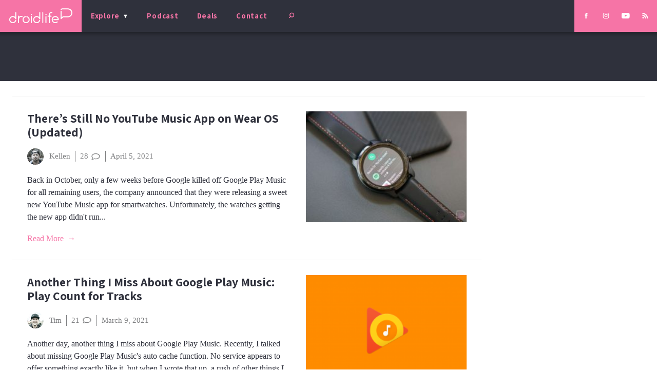

--- FILE ---
content_type: text/html; charset=utf-8
request_url: https://www.google.com/recaptcha/api2/aframe
body_size: 264
content:
<!DOCTYPE HTML><html><head><meta http-equiv="content-type" content="text/html; charset=UTF-8"></head><body><script nonce="2yH6my7eI_OcftoXxSr5dw">/** Anti-fraud and anti-abuse applications only. See google.com/recaptcha */ try{var clients={'sodar':'https://pagead2.googlesyndication.com/pagead/sodar?'};window.addEventListener("message",function(a){try{if(a.source===window.parent){var b=JSON.parse(a.data);var c=clients[b['id']];if(c){var d=document.createElement('img');d.src=c+b['params']+'&rc='+(localStorage.getItem("rc::a")?sessionStorage.getItem("rc::b"):"");window.document.body.appendChild(d);sessionStorage.setItem("rc::e",parseInt(sessionStorage.getItem("rc::e")||0)+1);localStorage.setItem("rc::h",'1768735110411');}}}catch(b){}});window.parent.postMessage("_grecaptcha_ready", "*");}catch(b){}</script></body></html>